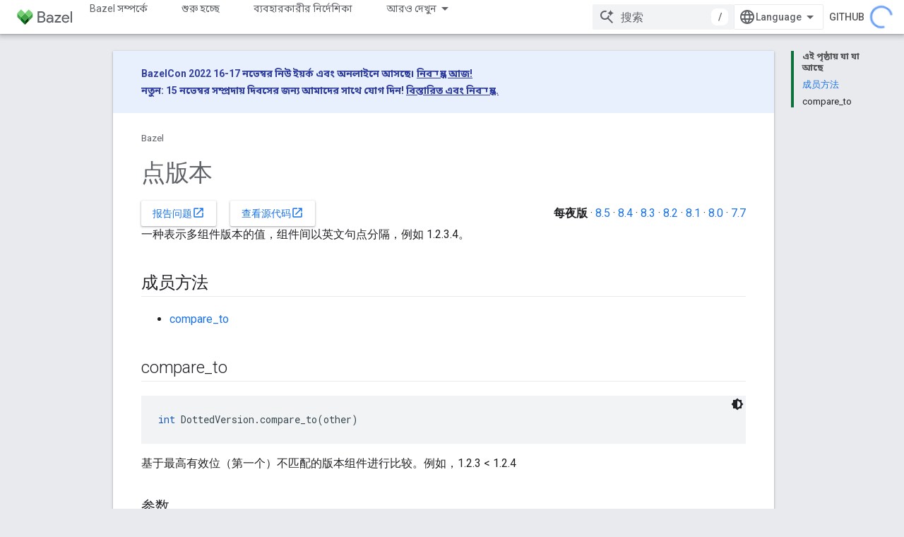

--- FILE ---
content_type: text/html; charset=utf-8
request_url: https://bazel.google.cn/rules/lib/builtins/DottedVersion?hl=bn
body_size: 13141
content:









<!doctype html>
<html 
      lang="zh-CN-x-mtfrom-en"
      dir="ltr">
  <head>
    <meta name="google-signin-client-id" content="721724668570-nbkv1cfusk7kk4eni4pjvepaus73b13t.apps.googleusercontent.com"><meta name="google-signin-scope"
          content="profile email"><meta property="og:site_name" content="Bazel">
    <meta property="og:type" content="website"><meta name="googlebot" content="noindex"><meta name="theme-color" content="#0c713a"><meta charset="utf-8">
    <meta content="IE=Edge" http-equiv="X-UA-Compatible">
    <meta name="viewport" content="width=device-width, initial-scale=1">
    

    <link rel="manifest" href="/_pwa/bazel/manifest.json"
          crossorigin="use-credentials">
    <link rel="preconnect" href="//www.gstatic.cn" crossorigin>
    <link rel="preconnect" href="//fonts.gstatic.cn" crossorigin>
    <link rel="preconnect" href="//fonts.googleapis.cn" crossorigin>
    <link rel="preconnect" href="//apis.google.com" crossorigin>
    <link rel="preconnect" href="//www.google-analytics.com" crossorigin><link rel="stylesheet" href="//fonts.googleapis.cn/css?family=Roboto:300,400,400italic,500,500italic,700,700italic|Roboto+Mono:400,500,700&display=swap">
      <link rel="stylesheet"
            href="//fonts.googleapis.cn/css2?family=Material+Icons&family=Material+Symbols+Outlined&display=block"><link rel="stylesheet" href="//fonts.googleapis.com/earlyaccess/notosansbengali.css"><link rel="stylesheet" href="https://www.gstatic.cn/devrel-devsite/prod/v3df8aae39978de8281d519c083a1ff09816fe422ab8f1bf9f8e360a62fb9949d/bazel/css/app.css">
      <link rel="shortcut icon" href="https://www.gstatic.cn/devrel-devsite/prod/v3df8aae39978de8281d519c083a1ff09816fe422ab8f1bf9f8e360a62fb9949d/bazel/images/favicon-prod.png">
    <link rel="apple-touch-icon" href="https://www.gstatic.cn/devrel-devsite/prod/v3df8aae39978de8281d519c083a1ff09816fe422ab8f1bf9f8e360a62fb9949d/bazel/images/touchicon-180.png"><link rel="canonical" href="https://bazel.google.cn/rules/lib/builtins/DottedVersion?hl=zh-cn">
      <link rel="alternate" hreflang="en-cn"
          href="https://bazel.google.cn/rules/lib/builtins/DottedVersion" /><link rel="alternate" hreflang="x-default" href="https://bazel.google.cn/rules/lib/builtins/DottedVersion" /><link rel="alternate" hreflang="zh-Hans-cn"
          href="https://bazel.google.cn/rules/lib/builtins/DottedVersion?hl=zh-cn" /><link rel="alternate" hreflang="zh-Hant-cn"
          href="https://bazel.google.cn/rules/lib/builtins/DottedVersion?hl=zh-tw" /><link rel="alternate" hreflang="hi-cn"
          href="https://bazel.google.cn/rules/lib/builtins/DottedVersion?hl=hi" /><link rel="alternate" hreflang="id-cn"
          href="https://bazel.google.cn/rules/lib/builtins/DottedVersion?hl=id" /><link rel="alternate" hreflang="ja-cn"
          href="https://bazel.google.cn/rules/lib/builtins/DottedVersion?hl=ja" /><link rel="alternate" hreflang="ko-cn"
          href="https://bazel.google.cn/rules/lib/builtins/DottedVersion?hl=ko" /><link rel="alternate" hreflang="pt-BR-cn"
          href="https://bazel.google.cn/rules/lib/builtins/DottedVersion?hl=pt-br" /><link rel="alternate" hreflang="es-419-cn"
          href="https://bazel.google.cn/rules/lib/builtins/DottedVersion?hl=es-419" /><link rel="alternate" hreflang="th-cn"
          href="https://bazel.google.cn/rules/lib/builtins/DottedVersion?hl=th" /><link rel="alternate" hreflang="tr-cn"
          href="https://bazel.google.cn/rules/lib/builtins/DottedVersion?hl=tr" /><link rel="alternate" hreflang="vi-cn"
          href="https://bazel.google.cn/rules/lib/builtins/DottedVersion?hl=vi" /><link rel="alternate" hreflang="en"
          href="https://bazel.build/rules/lib/builtins/DottedVersion" /><link rel="alternate" hreflang="x-default" href="https://bazel.build/rules/lib/builtins/DottedVersion" /><link rel="alternate" hreflang="zh-Hans"
          href="https://bazel.build/rules/lib/builtins/DottedVersion?hl=zh-cn" /><link rel="alternate" hreflang="zh-Hant"
          href="https://bazel.build/rules/lib/builtins/DottedVersion?hl=zh-tw" /><link rel="alternate" hreflang="hi"
          href="https://bazel.build/rules/lib/builtins/DottedVersion?hl=hi" /><link rel="alternate" hreflang="id"
          href="https://bazel.build/rules/lib/builtins/DottedVersion?hl=id" /><link rel="alternate" hreflang="ja"
          href="https://bazel.build/rules/lib/builtins/DottedVersion?hl=ja" /><link rel="alternate" hreflang="ko"
          href="https://bazel.build/rules/lib/builtins/DottedVersion?hl=ko" /><link rel="alternate" hreflang="pt-BR"
          href="https://bazel.build/rules/lib/builtins/DottedVersion?hl=pt-br" /><link rel="alternate" hreflang="es-419"
          href="https://bazel.build/rules/lib/builtins/DottedVersion?hl=es-419" /><link rel="alternate" hreflang="th"
          href="https://bazel.build/rules/lib/builtins/DottedVersion?hl=th" /><link rel="alternate" hreflang="tr"
          href="https://bazel.build/rules/lib/builtins/DottedVersion?hl=tr" /><link rel="alternate" hreflang="vi"
          href="https://bazel.build/rules/lib/builtins/DottedVersion?hl=vi" /><title>点版本 &nbsp;|&nbsp; Bazel</title>

<meta property="og:title" content="点版本 &nbsp;|&nbsp; Bazel"><meta property="og:url" content="https://bazel.google.cn/rules/lib/builtins/DottedVersion?hl=zh-cn"><meta property="og:locale" content="zh_cn"><script type="application/ld+json">
  {
    "@context": "https://schema.org",
    "@type": "Article",
    
    "headline": "点版本"
  }
</script><link rel="alternate machine-translated-from" hreflang="en"
        href="https://bazel.google.cn/rules/lib/builtins/DottedVersion?hl=en">
  
  
  


    
      <link rel="stylesheet" href="/extras.css"></head>
  <body class="color-scheme--light"
        template="page"
        theme="bazel-theme"
        type="article"
        
        
        
        layout="docs"
        
        block-apix
        
        
        
        display-toc
        pending>
  
    <devsite-progress type="indeterminate" id="app-progress"></devsite-progress>
  
  
    <a href="#main-content" class="skip-link button">
      
      跳至主要内容
    </a>
    <section class="devsite-wrapper">
      <devsite-cookie-notification-bar></devsite-cookie-notification-bar><devsite-header role="banner">
  
    





















<div class="devsite-header--inner" data-nosnippet>
  <div class="devsite-top-logo-row-wrapper-wrapper">
    <div class="devsite-top-logo-row-wrapper">
      <div class="devsite-top-logo-row">
        <button type="button" id="devsite-hamburger-menu"
          class="devsite-header-icon-button button-flat material-icons gc-analytics-event"
          data-category="Site-Wide Custom Events"
          data-label="Navigation menu button"
          visually-hidden
          aria-label="打开菜单">
        </button>
        
<div class="devsite-product-name-wrapper">

  <a href="/" class="devsite-site-logo-link gc-analytics-event"
   data-category="Site-Wide Custom Events" data-label="Site logo" track-type="globalNav"
   track-name="bazel" track-metadata-position="nav"
   track-metadata-eventDetail="nav">
  
  <picture>
    
    <img src="https://www.gstatic.cn/devrel-devsite/prod/v3df8aae39978de8281d519c083a1ff09816fe422ab8f1bf9f8e360a62fb9949d/bazel/images/lockup.svg" class="devsite-site-logo" alt="Bazel">
  </picture>
  
</a>



  
  
  <span class="devsite-product-name">
    <ul class="devsite-breadcrumb-list"
  >
  
  <li class="devsite-breadcrumb-item
             ">
    
    
    
      
      
    
  </li>
  
</ul>
  </span>

</div>
        <div class="devsite-top-logo-row-middle">
          <div class="devsite-header-upper-tabs">
            
              
              
  <devsite-tabs class="upper-tabs">

    <nav class="devsite-tabs-wrapper" aria-label="上面的标签页">
      
        
          <tab  >
            
    <a href="https://bazel.google.cn/about?hl=bn"
    class="devsite-tabs-content gc-analytics-event "
      track-metadata-eventdetail="https://bazel.google.cn/about?hl=bn"
    
       track-type="nav"
       track-metadata-position="nav - bazel সম্পর্কে"
       track-metadata-module="primary nav"
       
       
         
           data-category="Site-Wide Custom Events"
         
           data-label="Tab: Bazel সম্পর্কে"
         
           track-name="bazel সম্পর্কে"
         
       >
    Bazel সম্পর্কে
  
    </a>
    
  
          </tab>
        
      
        
          <tab  >
            
    <a href="https://bazel.google.cn/start?hl=bn"
    class="devsite-tabs-content gc-analytics-event "
      track-metadata-eventdetail="https://bazel.google.cn/start?hl=bn"
    
       track-type="nav"
       track-metadata-position="nav - শুরু হচ্ছে"
       track-metadata-module="primary nav"
       
       
         
           data-category="Site-Wide Custom Events"
         
           data-label="Tab: শুরু হচ্ছে"
         
           track-name="শুরু হচ্ছে"
         
       >
    শুরু হচ্ছে
  
    </a>
    
  
          </tab>
        
      
        
          <tab  >
            
    <a href="https://bazel.google.cn/docs?hl=bn"
    class="devsite-tabs-content gc-analytics-event "
      track-metadata-eventdetail="https://bazel.google.cn/docs?hl=bn"
    
       track-type="nav"
       track-metadata-position="nav - ব্যবহারকারীর নির্দেশিকা"
       track-metadata-module="primary nav"
       
       
         
           data-category="Site-Wide Custom Events"
         
           data-label="Tab: ব্যবহারকারীর নির্দেশিকা"
         
           track-name="ব্যবহারকারীর নির্দেশিকা"
         
       >
    ব্যবহারকারীর নির্দেশিকা
  
    </a>
    
  
          </tab>
        
      
        
          <tab  >
            
    <a href="https://bazel.google.cn/reference?hl=bn"
    class="devsite-tabs-content gc-analytics-event "
      track-metadata-eventdetail="https://bazel.google.cn/reference?hl=bn"
    
       track-type="nav"
       track-metadata-position="nav - রেফারেন্স, রেফারেন্স"
       track-metadata-module="primary nav"
       
       
         
           data-category="Site-Wide Custom Events"
         
           data-label="Tab: রেফারেন্স, রেফারেন্স"
         
           track-name="রেফারেন্স, রেফারেন্স"
         
       >
    রেফারেন্স, রেফারেন্স
  
    </a>
    
  
          </tab>
        
      
        
          <tab  >
            
    <a href="https://bazel.google.cn/extending?hl=bn"
    class="devsite-tabs-content gc-analytics-event "
      track-metadata-eventdetail="https://bazel.google.cn/extending?hl=bn"
    
       track-type="nav"
       track-metadata-position="nav - প্রসারিত হচ্ছে"
       track-metadata-module="primary nav"
       
       
         
           data-category="Site-Wide Custom Events"
         
           data-label="Tab: প্রসারিত হচ্ছে"
         
           track-name="প্রসারিত হচ্ছে"
         
       >
    প্রসারিত হচ্ছে
  
    </a>
    
  
          </tab>
        
      
        
          <tab  >
            
    <a href="https://bazel.google.cn/community?hl=bn"
    class="devsite-tabs-content gc-analytics-event "
      track-metadata-eventdetail="https://bazel.google.cn/community?hl=bn"
    
       track-type="nav"
       track-metadata-position="nav - সম্প্রদায়"
       track-metadata-module="primary nav"
       
       
         
           data-category="Site-Wide Custom Events"
         
           data-label="Tab: সম্প্রদায়"
         
           track-name="সম্প্রদায়"
         
       >
    সম্প্রদায়
  
    </a>
    
  
          </tab>
        
      
        
          <tab class="devsite-dropdown
    
    
    
    ">
  
    <a href="https://bazel.google.cn/versions?hl=bn"
    class="devsite-tabs-content gc-analytics-event "
      track-metadata-eventdetail="https://bazel.google.cn/versions?hl=bn"
    
       track-type="nav"
       track-metadata-position="nav - সংস্করণ, সংস্করণ, সংস্করণ"
       track-metadata-module="primary nav"
       
       
         
           data-category="Site-Wide Custom Events"
         
           data-label="Tab: সংস্করণ, সংস্করণ, সংস্করণ"
         
           track-name="সংস্করণ, সংস্করণ, সংস্করণ"
         
       >
    সংস্করণ, সংস্করণ, সংস্করণ
  
    </a>
    
      <button
         aria-haspopup="menu"
         aria-expanded="false"
         aria-label="以下项的下拉菜单 সংস্করণ, সংস্করণ, সংস্করণ"
         track-type="nav"
         track-metadata-eventdetail="https://bazel.google.cn/versions?hl=bn"
         track-metadata-position="nav - সংস্করণ, সংস্করণ, সংস্করণ"
         track-metadata-module="primary nav"
         
          
            data-category="Site-Wide Custom Events"
          
            data-label="Tab: সংস্করণ, সংস্করণ, সংস্করণ"
          
            track-name="সংস্করণ, সংস্করণ, সংস্করণ"
          
        
         class="devsite-tabs-dropdown-toggle devsite-icon devsite-icon-arrow-drop-down"></button>
    
  
  <div class="devsite-tabs-dropdown" role="menu" aria-label="submenu" hidden>
    
    <div class="devsite-tabs-dropdown-content">
      
        <div class="devsite-tabs-dropdown-column
                    ">
          
            <ul class="devsite-tabs-dropdown-section
                       ">
              
              
              
                <li class="devsite-nav-item">
                  <a href="https://docs.bazel.build/versions/5.3.1/bazel-overview.html?hl=bn"
                    
                     track-type="nav"
                     track-metadata-eventdetail="https://docs.bazel.build/versions/5.3.1/bazel-overview.html?hl=bn"
                     track-metadata-position="nav - সংস্করণ, সংস্করণ, সংস্করণ"
                     track-metadata-module="tertiary nav"
                     
                     tooltip
                  >
                    
                    <div class="devsite-nav-item-title">
                      5.3.1
                    </div>
                    
                  </a>
                </li>
              
                <li class="devsite-nav-item">
                  <a href="https://docs.bazel.build/versions/5.2.0/bazel-overview.html?hl=bn"
                    
                     track-type="nav"
                     track-metadata-eventdetail="https://docs.bazel.build/versions/5.2.0/bazel-overview.html?hl=bn"
                     track-metadata-position="nav - সংস্করণ, সংস্করণ, সংস্করণ"
                     track-metadata-module="tertiary nav"
                     
                     tooltip
                  >
                    
                    <div class="devsite-nav-item-title">
                      5.2
                    </div>
                    
                  </a>
                </li>
              
                <li class="devsite-nav-item">
                  <a href="https://docs.bazel.build/versions/5.1.1/bazel-overview.html?hl=bn"
                    
                     track-type="nav"
                     track-metadata-eventdetail="https://docs.bazel.build/versions/5.1.1/bazel-overview.html?hl=bn"
                     track-metadata-position="nav - সংস্করণ, সংস্করণ, সংস্করণ"
                     track-metadata-module="tertiary nav"
                     
                     tooltip
                  >
                    
                    <div class="devsite-nav-item-title">
                      5.1.1
                    </div>
                    
                  </a>
                </li>
              
                <li class="devsite-nav-item">
                  <a href="https://docs.bazel.build/versions/5.0.0/bazel-overview.html?hl=bn"
                    
                     track-type="nav"
                     track-metadata-eventdetail="https://docs.bazel.build/versions/5.0.0/bazel-overview.html?hl=bn"
                     track-metadata-position="nav - সংস্করণ, সংস্করণ, সংস্করণ"
                     track-metadata-module="tertiary nav"
                     
                     tooltip
                  >
                    
                    <div class="devsite-nav-item-title">
                      5.0
                    </div>
                    
                  </a>
                </li>
              
                <li class="devsite-nav-item">
                  <a href="https://docs.bazel.build/versions/4.2.2/bazel-overview.html?hl=bn"
                    
                     track-type="nav"
                     track-metadata-eventdetail="https://docs.bazel.build/versions/4.2.2/bazel-overview.html?hl=bn"
                     track-metadata-position="nav - সংস্করণ, সংস্করণ, সংস্করণ"
                     track-metadata-module="tertiary nav"
                     
                     tooltip
                  >
                    
                    <div class="devsite-nav-item-title">
                      4.2.2
                    </div>
                    
                  </a>
                </li>
              
            </ul>
          
        </div>
      
        <div class="devsite-tabs-dropdown-column
                    ">
          
            <ul class="devsite-tabs-dropdown-section
                       ">
              
              
              
                <li class="devsite-nav-item">
                  <a href="https://bazel.google.cn/?hl=bn"
                    
                     track-type="nav"
                     track-metadata-eventdetail="https://bazel.google.cn/?hl=bn"
                     track-metadata-position="nav - সংস্করণ, সংস্করণ, সংস্করণ"
                     track-metadata-module="tertiary nav"
                     
                     tooltip
                  >
                    
                    <div class="devsite-nav-item-title">
                      রাত্রিবেলা
                    </div>
                    
                  </a>
                </li>
              
                <li class="devsite-nav-item">
                  <a href="https://bazel.google.cn/versions?hl=bn"
                    
                     track-type="nav"
                     track-metadata-eventdetail="https://bazel.google.cn/versions?hl=bn"
                     track-metadata-position="nav - সংস্করণ, সংস্করণ, সংস্করণ"
                     track-metadata-module="tertiary nav"
                     
                     tooltip
                  >
                    
                    <div class="devsite-nav-item-title">
                      আরও…
                    </div>
                    
                  </a>
                </li>
              
            </ul>
          
        </div>
      
    </div>
  </div>
</tab>
        
      
    </nav>

  </devsite-tabs>

            
           </div>
          
<devsite-search
    
    
    enable-suggestions
      
    
    enable-search-summaries
    project-name="Bazel"
    tenant-name="Bazel"
    
    
    
    
    
    >
  <form class="devsite-search-form" action="https://bazel.google.cn/s/results?hl=bn" method="GET">
    <div class="devsite-search-container">
      <button type="button"
              search-open
              class="devsite-search-button devsite-header-icon-button button-flat material-icons"
              
              aria-label="打开搜索框"></button>
      <div class="devsite-searchbox">
        <input
          aria-activedescendant=""
          aria-autocomplete="list"
          
          aria-label="搜索"
          aria-expanded="false"
          aria-haspopup="listbox"
          autocomplete="off"
          class="devsite-search-field devsite-search-query"
          name="q"
          
          placeholder="搜索"
          role="combobox"
          type="text"
          value=""
          >
          <div class="devsite-search-image material-icons" aria-hidden="true">
            
              <svg class="devsite-search-ai-image" width="24" height="24" viewBox="0 0 24 24" fill="none" xmlns="http://www.w3.org/2000/svg">
                  <g clip-path="url(#clip0_6641_386)">
                    <path d="M19.6 21L13.3 14.7C12.8 15.1 12.225 15.4167 11.575 15.65C10.925 15.8833 10.2333 16 9.5 16C7.68333 16 6.14167 15.375 4.875 14.125C3.625 12.8583 3 11.3167 3 9.5C3 7.68333 3.625 6.15 4.875 4.9C6.14167 3.63333 7.68333 3 9.5 3C10.0167 3 10.5167 3.05833 11 3.175C11.4833 3.275 11.9417 3.43333 12.375 3.65L10.825 5.2C10.6083 5.13333 10.3917 5.08333 10.175 5.05C9.95833 5.01667 9.73333 5 9.5 5C8.25 5 7.18333 5.44167 6.3 6.325C5.43333 7.19167 5 8.25 5 9.5C5 10.75 5.43333 11.8167 6.3 12.7C7.18333 13.5667 8.25 14 9.5 14C10.6667 14 11.6667 13.625 12.5 12.875C13.35 12.1083 13.8417 11.15 13.975 10H15.975C15.925 10.6333 15.7833 11.2333 15.55 11.8C15.3333 12.3667 15.05 12.8667 14.7 13.3L21 19.6L19.6 21ZM17.5 12C17.5 10.4667 16.9667 9.16667 15.9 8.1C14.8333 7.03333 13.5333 6.5 12 6.5C13.5333 6.5 14.8333 5.96667 15.9 4.9C16.9667 3.83333 17.5 2.53333 17.5 0.999999C17.5 2.53333 18.0333 3.83333 19.1 4.9C20.1667 5.96667 21.4667 6.5 23 6.5C21.4667 6.5 20.1667 7.03333 19.1 8.1C18.0333 9.16667 17.5 10.4667 17.5 12Z" fill="#5F6368"/>
                  </g>
                <defs>
                <clipPath id="clip0_6641_386">
                <rect width="24" height="24" fill="white"/>
                </clipPath>
                </defs>
              </svg>
            
          </div>
          <div class="devsite-search-shortcut-icon-container" aria-hidden="true">
            <kbd class="devsite-search-shortcut-icon">/</kbd>
          </div>
      </div>
    </div>
  </form>
  <button type="button"
          search-close
          class="devsite-search-button devsite-header-icon-button button-flat material-icons"
          
          aria-label="关闭搜索框"></button>
</devsite-search>

        </div>

        

          

          

          

          
<devsite-language-selector>
  <ul role="presentation">
    
    
    <li role="presentation">
      <a role="menuitem" lang="en"
        >English</a>
    </li>
    
    <li role="presentation">
      <a role="menuitem" lang="de"
        >Deutsch</a>
    </li>
    
    <li role="presentation">
      <a role="menuitem" lang="es"
        >Español</a>
    </li>
    
    <li role="presentation">
      <a role="menuitem" lang="es_419"
        >Español – América Latina</a>
    </li>
    
    <li role="presentation">
      <a role="menuitem" lang="fr"
        >Français</a>
    </li>
    
    <li role="presentation">
      <a role="menuitem" lang="id"
        >Indonesia</a>
    </li>
    
    <li role="presentation">
      <a role="menuitem" lang="it"
        >Italiano</a>
    </li>
    
    <li role="presentation">
      <a role="menuitem" lang="pl"
        >Polski</a>
    </li>
    
    <li role="presentation">
      <a role="menuitem" lang="pt"
        >Português</a>
    </li>
    
    <li role="presentation">
      <a role="menuitem" lang="pt_br"
        >Português – Brasil</a>
    </li>
    
    <li role="presentation">
      <a role="menuitem" lang="vi"
        >Tiếng Việt</a>
    </li>
    
    <li role="presentation">
      <a role="menuitem" lang="tr"
        >Türkçe</a>
    </li>
    
    <li role="presentation">
      <a role="menuitem" lang="ru"
        >Русский</a>
    </li>
    
    <li role="presentation">
      <a role="menuitem" lang="he"
        >עברית</a>
    </li>
    
    <li role="presentation">
      <a role="menuitem" lang="ar"
        >العربيّة</a>
    </li>
    
    <li role="presentation">
      <a role="menuitem" lang="fa"
        >فارسی</a>
    </li>
    
    <li role="presentation">
      <a role="menuitem" lang="hi"
        >हिंदी</a>
    </li>
    
    <li role="presentation">
      <a role="menuitem" lang="bn"
        >বাংলা</a>
    </li>
    
    <li role="presentation">
      <a role="menuitem" lang="th"
        >ภาษาไทย</a>
    </li>
    
    <li role="presentation">
      <a role="menuitem" lang="zh_cn"
        >中文 – 简体</a>
    </li>
    
    <li role="presentation">
      <a role="menuitem" lang="zh_tw"
        >中文 – 繁體</a>
    </li>
    
    <li role="presentation">
      <a role="menuitem" lang="ja"
        >日本語</a>
    </li>
    
    <li role="presentation">
      <a role="menuitem" lang="ko"
        >한국어</a>
    </li>
    
  </ul>
</devsite-language-selector>


          
            <a class="devsite-header-link devsite-top-button button gc-analytics-event "
    href="//github.com/bazelbuild/bazel/"
    data-category="Site-Wide Custom Events"
    data-label="Site header link: GitHub"
    >
  GitHub
</a>
          

        

        
        
        
          <devsite-openid-user id="devsite-user"></devsite-openid-user>
        
      </div>
    </div>
  </div>



  <div class="devsite-collapsible-section
    
      devsite-header-no-lower-tabs
    ">
    <div class="devsite-header-background">
      
        
      
      
    </div>
  </div>

</div>



  
</devsite-header>
      <devsite-book-nav scrollbars hidden>
        
          





















<div class="devsite-book-nav-filter"
     hidden>
  <span class="filter-list-icon material-icons" aria-hidden="true"></span>
  <input type="text"
         placeholder="过滤条件"
         
         aria-label="输入文本以进行过滤"
         role="searchbox">
  
  <span class="filter-clear-button hidden"
        data-title="清除过滤条件"
        aria-label="清除过滤条件"
        role="button"
        tabindex="0"></span>
</div>

<nav class="devsite-book-nav devsite-nav nocontent"
     aria-label="侧边菜单">
  <div class="devsite-mobile-header">
    <button type="button"
            id="devsite-close-nav"
            class="devsite-header-icon-button button-flat material-icons gc-analytics-event"
            data-category="Site-Wide Custom Events"
            data-label="Close navigation"
            aria-label="关闭导航栏">
    </button>
    <div class="devsite-product-name-wrapper">

  <a href="/" class="devsite-site-logo-link gc-analytics-event"
   data-category="Site-Wide Custom Events" data-label="Site logo" track-type="globalNav"
   track-name="bazel" track-metadata-position="nav"
   track-metadata-eventDetail="nav">
  
  <picture>
    
    <img src="https://www.gstatic.cn/devrel-devsite/prod/v3df8aae39978de8281d519c083a1ff09816fe422ab8f1bf9f8e360a62fb9949d/bazel/images/lockup.svg" class="devsite-site-logo" alt="Bazel">
  </picture>
  
</a>


  
      <span class="devsite-product-name">
        
        
        <ul class="devsite-breadcrumb-list"
  >
  
  <li class="devsite-breadcrumb-item
             ">
    
    
    
      
      
    
  </li>
  
</ul>
      </span>
    

</div>
  </div>

  <div class="devsite-book-nav-wrapper">
    <div class="devsite-mobile-nav-top">
      
        <ul class="devsite-nav-list">
          
            <li class="devsite-nav-item">
              
  
  <a href="/about"
    
       class="devsite-nav-title gc-analytics-event
              
              "
    

    
      
        data-category="Site-Wide Custom Events"
      
        data-label="Tab: Bazel সম্পর্কে"
      
        track-name="bazel সম্পর্কে"
      
    
     data-category="Site-Wide Custom Events"
     data-label="Responsive Tab: Bazel সম্পর্কে"
     track-type="globalNav"
     track-metadata-eventDetail="globalMenu"
     track-metadata-position="nav">
  
    <span class="devsite-nav-text" tooltip >
      Bazel সম্পর্কে
   </span>
    
  
  </a>
  

  
              
            </li>
          
            <li class="devsite-nav-item">
              
  
  <a href="/start"
    
       class="devsite-nav-title gc-analytics-event
              
              "
    

    
      
        data-category="Site-Wide Custom Events"
      
        data-label="Tab: শুরু হচ্ছে"
      
        track-name="শুরু হচ্ছে"
      
    
     data-category="Site-Wide Custom Events"
     data-label="Responsive Tab: শুরু হচ্ছে"
     track-type="globalNav"
     track-metadata-eventDetail="globalMenu"
     track-metadata-position="nav">
  
    <span class="devsite-nav-text" tooltip >
      শুরু হচ্ছে
   </span>
    
  
  </a>
  

  
              
            </li>
          
            <li class="devsite-nav-item">
              
  
  <a href="/docs"
    
       class="devsite-nav-title gc-analytics-event
              
              "
    

    
      
        data-category="Site-Wide Custom Events"
      
        data-label="Tab: ব্যবহারকারীর নির্দেশিকা"
      
        track-name="ব্যবহারকারীর নির্দেশিকা"
      
    
     data-category="Site-Wide Custom Events"
     data-label="Responsive Tab: ব্যবহারকারীর নির্দেশিকা"
     track-type="globalNav"
     track-metadata-eventDetail="globalMenu"
     track-metadata-position="nav">
  
    <span class="devsite-nav-text" tooltip >
      ব্যবহারকারীর নির্দেশিকা
   </span>
    
  
  </a>
  

  
              
            </li>
          
            <li class="devsite-nav-item">
              
  
  <a href="/reference"
    
       class="devsite-nav-title gc-analytics-event
              
              "
    

    
      
        data-category="Site-Wide Custom Events"
      
        data-label="Tab: রেফারেন্স, রেফারেন্স"
      
        track-name="রেফারেন্স, রেফারেন্স"
      
    
     data-category="Site-Wide Custom Events"
     data-label="Responsive Tab: রেফারেন্স, রেফারেন্স"
     track-type="globalNav"
     track-metadata-eventDetail="globalMenu"
     track-metadata-position="nav">
  
    <span class="devsite-nav-text" tooltip >
      রেফারেন্স, রেফারেন্স
   </span>
    
  
  </a>
  

  
              
            </li>
          
            <li class="devsite-nav-item">
              
  
  <a href="/extending"
    
       class="devsite-nav-title gc-analytics-event
              
              "
    

    
      
        data-category="Site-Wide Custom Events"
      
        data-label="Tab: প্রসারিত হচ্ছে"
      
        track-name="প্রসারিত হচ্ছে"
      
    
     data-category="Site-Wide Custom Events"
     data-label="Responsive Tab: প্রসারিত হচ্ছে"
     track-type="globalNav"
     track-metadata-eventDetail="globalMenu"
     track-metadata-position="nav">
  
    <span class="devsite-nav-text" tooltip >
      প্রসারিত হচ্ছে
   </span>
    
  
  </a>
  

  
              
            </li>
          
            <li class="devsite-nav-item">
              
  
  <a href="/community"
    
       class="devsite-nav-title gc-analytics-event
              
              "
    

    
      
        data-category="Site-Wide Custom Events"
      
        data-label="Tab: সম্প্রদায়"
      
        track-name="সম্প্রদায়"
      
    
     data-category="Site-Wide Custom Events"
     data-label="Responsive Tab: সম্প্রদায়"
     track-type="globalNav"
     track-metadata-eventDetail="globalMenu"
     track-metadata-position="nav">
  
    <span class="devsite-nav-text" tooltip >
      সম্প্রদায়
   </span>
    
  
  </a>
  

  
              
            </li>
          
            <li class="devsite-nav-item">
              
  
  <a href="/versions"
    
       class="devsite-nav-title gc-analytics-event
              
              "
    

    
      
        data-category="Site-Wide Custom Events"
      
        data-label="Tab: সংস্করণ, সংস্করণ, সংস্করণ"
      
        track-name="সংস্করণ, সংস্করণ, সংস্করণ"
      
    
     data-category="Site-Wide Custom Events"
     data-label="Responsive Tab: সংস্করণ, সংস্করণ, সংস্করণ"
     track-type="globalNav"
     track-metadata-eventDetail="globalMenu"
     track-metadata-position="nav">
  
    <span class="devsite-nav-text" tooltip >
      সংস্করণ, সংস্করণ, সংস্করণ
   </span>
    
  
  </a>
  

  
    <ul class="devsite-nav-responsive-tabs devsite-nav-has-menu
               ">
      
<li class="devsite-nav-item">

  
  <span
    
       class="devsite-nav-title"
       tooltip
    
    
      
        data-category="Site-Wide Custom Events"
      
        data-label="Tab: সংস্করণ, সংস্করণ, সংস্করণ"
      
        track-name="সংস্করণ, সংস্করণ, সংস্করণ"
      
    >
  
    <span class="devsite-nav-text" tooltip menu="সংস্করণ, সংস্করণ, সংস্করণ">
      更多
   </span>
    
    <span class="devsite-nav-icon material-icons" data-icon="forward"
          menu="সংস্করণ, সংস্করণ, সংস্করণ">
    </span>
    
  
  </span>
  

</li>

    </ul>
  
              
            </li>
          
          
    
    
<li class="devsite-nav-item">

  
  <a href="//github.com/bazelbuild/bazel/"
    
       class="devsite-nav-title gc-analytics-event "
    

    
     data-category="Site-Wide Custom Events"
     data-label="Responsive Tab: GitHub"
     track-type="navMenu"
     track-metadata-eventDetail="globalMenu"
     track-metadata-position="nav">
  
    <span class="devsite-nav-text" tooltip >
      GitHub
   </span>
    
  
  </a>
  

</li>

  
          
        </ul>
      
    </div>
    
      <div class="devsite-mobile-nav-bottom">
        
        
          
    
  
    
  
    
  
    
  
    
  
    
  
    
      
      <ul class="devsite-nav-list" menu="সংস্করণ, সংস্করণ, সংস্করণ"
          aria-label="侧边菜单" hidden>
        
          
            
            
              
<li class="devsite-nav-item">

  
  <a href="https://docs.bazel.build/versions/5.3.1/bazel-overview.html"
    
       class="devsite-nav-title gc-analytics-event
              
              "
    

    
     data-category="Site-Wide Custom Events"
     data-label="Responsive Tab: 5.3.1"
     track-type="navMenu"
     track-metadata-eventDetail="globalMenu"
     track-metadata-position="nav">
  
    <span class="devsite-nav-text" tooltip >
      5.3.1
   </span>
    
  
  </a>
  

</li>

            
              
<li class="devsite-nav-item">

  
  <a href="https://docs.bazel.build/versions/5.2.0/bazel-overview.html"
    
       class="devsite-nav-title gc-analytics-event
              
              "
    

    
     data-category="Site-Wide Custom Events"
     data-label="Responsive Tab: 5.2"
     track-type="navMenu"
     track-metadata-eventDetail="globalMenu"
     track-metadata-position="nav">
  
    <span class="devsite-nav-text" tooltip >
      5.2
   </span>
    
  
  </a>
  

</li>

            
              
<li class="devsite-nav-item">

  
  <a href="https://docs.bazel.build/versions/5.1.1/bazel-overview.html"
    
       class="devsite-nav-title gc-analytics-event
              
              "
    

    
     data-category="Site-Wide Custom Events"
     data-label="Responsive Tab: 5.1.1"
     track-type="navMenu"
     track-metadata-eventDetail="globalMenu"
     track-metadata-position="nav">
  
    <span class="devsite-nav-text" tooltip >
      5.1.1
   </span>
    
  
  </a>
  

</li>

            
              
<li class="devsite-nav-item">

  
  <a href="https://docs.bazel.build/versions/5.0.0/bazel-overview.html"
    
       class="devsite-nav-title gc-analytics-event
              
              "
    

    
     data-category="Site-Wide Custom Events"
     data-label="Responsive Tab: 5.0"
     track-type="navMenu"
     track-metadata-eventDetail="globalMenu"
     track-metadata-position="nav">
  
    <span class="devsite-nav-text" tooltip >
      5.0
   </span>
    
  
  </a>
  

</li>

            
              
<li class="devsite-nav-item">

  
  <a href="https://docs.bazel.build/versions/4.2.2/bazel-overview.html"
    
       class="devsite-nav-title gc-analytics-event
              
              "
    

    
     data-category="Site-Wide Custom Events"
     data-label="Responsive Tab: 4.2.2"
     track-type="navMenu"
     track-metadata-eventDetail="globalMenu"
     track-metadata-position="nav">
  
    <span class="devsite-nav-text" tooltip >
      4.2.2
   </span>
    
  
  </a>
  

</li>

            
          
        
          
            
            
              
<li class="devsite-nav-item">

  
  <a href="/"
    
       class="devsite-nav-title gc-analytics-event
              
              "
    

    
     data-category="Site-Wide Custom Events"
     data-label="Responsive Tab: রাত্রিবেলা"
     track-type="navMenu"
     track-metadata-eventDetail="globalMenu"
     track-metadata-position="nav">
  
    <span class="devsite-nav-text" tooltip >
      রাত্রিবেলা
   </span>
    
  
  </a>
  

</li>

            
              
<li class="devsite-nav-item">

  
  <a href="/versions"
    
       class="devsite-nav-title gc-analytics-event
              
              "
    

    
     data-category="Site-Wide Custom Events"
     data-label="Responsive Tab: আরও…"
     track-type="navMenu"
     track-metadata-eventDetail="globalMenu"
     track-metadata-position="nav">
  
    <span class="devsite-nav-text" tooltip >
      আরও…
   </span>
    
  
  </a>
  

</li>

            
          
        
      </ul>
    
  
        
        
      </div>
    
  </div>
</nav>
        
      </devsite-book-nav>
      <section id="gc-wrapper">
        <main role="main" id="main-content" class="devsite-main-content"
            
              
              has-sidebar
            >
          <div class="devsite-sidebar">
            <div class="devsite-sidebar-content">
                
                <devsite-toc class="devsite-nav"
                            role="navigation"
                            aria-label="本页内容"
                            depth="2"
                            scrollbars
                  ></devsite-toc>
                <devsite-recommendations-sidebar class="nocontent devsite-nav">
                </devsite-recommendations-sidebar>
            </div>
          </div>
          <devsite-content>
            
              












<article class="devsite-article">
  
  
  
    <div class="devsite-banner devsite-banner-announcement nocontent"
      
        
      >
      <div class="devsite-banner-message">
        <div class="devsite-banner-message-text">
          <b>BazelCon 2022 16-17 নভেম্বর নিউ ইয়র্ক এবং অনলাইনে আসছে। <a href="https://goo.gle/bazelcon2022">নিবন্ধন আজ!</a><br> নতুন: 15 নভেম্বর সম্প্রদায় দিবসের জন্য আমাদের সাথে যোগ দিন! <a href="https://sites.google.com/corp/engflow.com/bazelcon-2022-community-day?hl=bn">বিস্তারিত এবং নিবন্ধন.</a></b>
        </div>
      </div>
    </div>
  
  
  

  <div class="devsite-article-meta nocontent" role="navigation">
    
    
    <ul class="devsite-breadcrumb-list"
  >
  
  <li class="devsite-breadcrumb-item
             ">
    
    
    
      
        
  <a href="https://bazel.google.cn/?hl=bn"
      
        class="devsite-breadcrumb-link gc-analytics-event"
      
        data-category="Site-Wide Custom Events"
      
        data-label="Breadcrumbs"
      
        data-value="1"
      
        track-type="globalNav"
      
        track-name="breadcrumb"
      
        track-metadata-position="1"
      
        track-metadata-eventdetail="Bazel"
      
    >
    
          Bazel
        
  </a>
  
      
    
  </li>
  
</ul>
    
      
    
  </div>
  
    <h1 class="devsite-page-title" tabindex="-1">
      点版本<devsite-actions hidden data-nosnippet><devsite-feature-tooltip
      ack-key="AckCollectionsBookmarkTooltipDismiss"
      analytics-category="Site-Wide Custom Events"
      analytics-action-show="Callout Profile displayed"
      analytics-action-close="Callout Profile dismissed"
      analytics-label="Create Collection Callout"
      class="devsite-page-bookmark-tooltip nocontent"
      dismiss-button="true"
      id="devsite-collections-dropdown"
      
      dismiss-button-text="关闭"

      
      close-button-text="知道了">

    
    
      <devsite-openid-bookmark></devsite-openid-bookmark>
    

    <span slot="popout-heading">
      
      使用集合让一切井井有条
    </span>
    <span slot="popout-contents">
      
      根据您的偏好保存内容并对其进行分类。
    </span>
  </devsite-feature-tooltip></devsite-actions>
  
      
    </h1>
  <div class="devsite-page-title-meta"><devsite-view-release-notes></devsite-view-release-notes></div>
  

  <devsite-toc class="devsite-nav"
    depth="2"
    devsite-toc-embedded
    >
  </devsite-toc>
  
    
  <div class="devsite-article-body clearfix
  ">

  
    
    
    




<style>
  .bazel-button-bar {
    display: flex;
    flex-direction: row;
    justify-content: space-between;
    align-items: center;
    flex-wrap: wrap;
    gap: 8px;
  }
</style>

<div class="bazel-button-bar">
  <div>
    <a class="button button-with-icon" href="https://github.com/bazelbuild/bazel/issues/new?title=%5Bbazel.build%5D+Problem+with+/rules/lib/builtins/DottedVersion&template=doc_issue.yml&link=https%3A%2F%2Fbazel.build/rules/lib/builtins/DottedVersion" ="" target="_blank">
      报告问题<span aria-hidden="true" class="material-icons icon-after" translate="no">open_in_new</span>
    </a>
   
      <a class="button button-with-icon" href="https://github.com/bazelbuild/bazel/tree/master/src/main/java/com/google/devtools/build/lib/starlarkbuildapi/apple/DottedVersionApi.java" ="" target="_blank">
        查看源代码<span aria-hidden="true" class="material-icons icon-after" translate="no">open_in_new</span>
      </a>
   
   
     
   
  </div>

  <div>
   
      <strong>每夜版</strong>
   

<!-- The lines below are updated by //scripts/docs:gen_new_toc -->
<!-- BEGIN_VERSION_INDICATOR -->
·

<a href="https://bazel.google.cn/versions/8.5.0/rules/lib/builtins/DottedVersion?hl=bn">8.5</a>

·

<a href="https://bazel.google.cn/versions/8.4.0/rules/lib/builtins/DottedVersion?hl=bn">8.4</a>

·

<a href="https://bazel.google.cn/versions/8.3.0/rules/lib/builtins/DottedVersion?hl=bn">8.3</a>

·

<a href="https://bazel.google.cn/versions/8.2.0/rules/lib/builtins/DottedVersion?hl=bn">8.2</a>

·

<a href="https://bazel.google.cn/versions/8.1.0/rules/lib/builtins/DottedVersion?hl=bn">8.1</a>

·

<a href="https://bazel.google.cn/versions/8.0.0/rules/lib/builtins/DottedVersion?hl=bn">8.0</a>

·

<a href="https://bazel.google.cn/versions/7.7.0/rules/lib/builtins/DottedVersion?hl=bn">7.7</a>


<!-- END_VERSION_INDICATOR -->
  </div>
</div>
<!--  -->

一种表示多组件版本的值，组件间以英文句点分隔，例如 1.2.3.4。

<h2 data-text="成员方法" id="members" tabindex="-1">成员方法</h2>
<ul>
    <li>
    <a href="#compare_to">compare_to</a>
  </li>
  </ul>

      <h2 data-text="compare_to" id="compare_to" tabindex="-1">compare_to</h2>
        <p></p><div></div><devsite-code><pre class="rule-signature" translate="no" dir="ltr" is-upgraded><a class="anchor" href="https://bazel.google.cn/rules/lib/core/int.html?hl=bn">int</a> DottedVersion.compare_to(other)</pre></devsite-code><p></p>

    基于最高有效位（第一个）不匹配的版本组件进行比较。例如，1.2.3 &lt; 1.2.4
                  <!-- hide-from-toc is a class used by DevSite for the public Bazel site
      (https://developers.google.com/devsite/reference/styles/headings#hide_headings_from_the_toc) -->
      <h3 class="hide-from-toc" data-text="参数" id="parameters" tabindex="-1">参数</h3>
      <table class="table table-bordered table-condensed table-params">
        <colgroup>
          <col class="col-param" />
          <col class="param-description" />
        </colgroup>
        <thead>
          <tr>
            <th>参数</th>
            <th>说明</th>
          </tr>
        </thead>
        <tbody>
                  <tr>
            <td id="compare_to.other">
              <code dir="ltr" translate="no">other</code>
            </td>
            <td>
                          <a class="anchor" href="https://bazel.google.cn/rules/lib/builtins/DottedVersion.html?hl=bn">DottedVersion</a>；
                                     必需<br />
                          另一个点分版本。
            </td>
          </tr>
                </tbody>
      </table>



  
  

  
</div>

  
    
    
      
       
    
    
  

  <div class="devsite-floating-action-buttons"></div></article>


<devsite-content-footer class="nocontent">
  <p>如未另行说明，那么本页面中的内容已根据<a href="https://creativecommons.org/licenses/by/4.0/">知识共享署名 4.0 许可</a>获得了许可，并且代码示例已根据 <a href="https://www.apache.org/licenses/LICENSE-2.0">Apache 2.0 许可</a>获得了许可。有关详情，请参阅 <a href="https://developers.google.cn/site-policies?hl=bn">Google 开发者网站政策</a>。Java 是 Oracle 和/或其关联公司的注册商标。</p>
  <p>最后更新时间 (UTC)：2025-12-12。</p>
</devsite-content-footer>


<devsite-notification
>
</devsite-notification>


  
<div class="devsite-content-data">
  
  
    <template class="devsite-content-data-template">
      [null,null,["最后更新时间 (UTC)：2025-12-12。"],[],[]]
    </template>
  
</div>
            
          </devsite-content>
        </main>
        <devsite-footer-promos class="devsite-footer">
          
            
          
        </devsite-footer-promos>
        <devsite-footer-linkboxes class="devsite-footer">
          
            
<nav class="devsite-footer-linkboxes nocontent" aria-label="页脚链接">
  
  <ul class="devsite-footer-linkboxes-list">
    
    <li class="devsite-footer-linkbox ">
    <h3 class="devsite-footer-linkbox-heading no-link">掌握动态</h3>
      <ul class="devsite-footer-linkbox-list">
        
        <li class="devsite-footer-linkbox-item">
          
          <a href="//blog.bazel.build"
             class="devsite-footer-linkbox-link gc-analytics-event"
             data-category="Site-Wide Custom Events"
            
             data-label="Footer Link (index 1)"
            >
            
          
            博客
          
          </a>
          
          
        </li>
        
        <li class="devsite-footer-linkbox-item">
          
          <a href="//github.com/bazelbuild/bazel"
             class="devsite-footer-linkbox-link gc-analytics-event"
             data-category="Site-Wide Custom Events"
            
             data-label="Footer Link (index 2)"
            >
            
              
              
            
          
            GitHub
          
          </a>
          
          
        </li>
        
      </ul>
    </li>
    
    <li class="devsite-footer-linkbox ">
    <h3 class="devsite-footer-linkbox-heading no-link">支持</h3>
      <ul class="devsite-footer-linkbox-list">
        
        <li class="devsite-footer-linkbox-item">
          
          <a href="/help"
             class="devsite-footer-linkbox-link gc-analytics-event"
             data-category="Site-Wide Custom Events"
            
             data-label="Footer Link (index 1)"
            >
            
          
            支持
          
          </a>
          
          
        </li>
        
        <li class="devsite-footer-linkbox-item">
          
          <a href="//github.com/bazelbuild/bazel/issues"
             class="devsite-footer-linkbox-link gc-analytics-event"
             data-category="Site-Wide Custom Events"
            
             data-label="Footer Link (index 2)"
            >
            
          
            问题跟踪器
          
          </a>
          
          
        </li>
        
        <li class="devsite-footer-linkbox-item">
          
          <a href="//slack.bazel.build"
             class="devsite-footer-linkbox-link gc-analytics-event"
             data-category="Site-Wide Custom Events"
            
             data-label="Footer Link (index 3)"
            >
            
          
            Slack
          
          </a>
          
          
        </li>
        
        <li class="devsite-footer-linkbox-item">
          
          <a href="//stackoverflow.com/questions/tagged/bazel"
             class="devsite-footer-linkbox-link gc-analytics-event"
             data-category="Site-Wide Custom Events"
            
             data-label="Footer Link (index 4)"
            >
            
              
              
            
          
            Stack Overflow
          
          </a>
          
          
        </li>
        
      </ul>
    </li>
    
  </ul>
  
</nav>
          
        </devsite-footer-linkboxes>
        <devsite-footer-utility class="devsite-footer">
          
            

<div class="devsite-footer-utility nocontent">
  

  
  <nav class="devsite-footer-utility-links" aria-label="实用程序链接">
    
    <ul class="devsite-footer-utility-list">
      
      <li class="devsite-footer-utility-item
                 ">
        
        
        <a class="devsite-footer-utility-link gc-analytics-event"
           href="//policies.google.com/terms?hl=bn"
           data-category="Site-Wide Custom Events"
           data-label="Footer 条款 link"
         >
          条款
        </a>
        
      </li>
      
      <li class="devsite-footer-utility-item
                 ">
        
        
        <a class="devsite-footer-utility-link gc-analytics-event"
           href="//policies.google.com/privacy?hl=bn"
           data-category="Site-Wide Custom Events"
           data-label="Footer 隐私权政策 link"
         >
          隐私权政策
        </a>
        
      </li>
      
      <li class="devsite-footer-utility-item
                 glue-cookie-notification-bar-control">
        
        
        <a class="devsite-footer-utility-link gc-analytics-event"
           href="#"
           data-category="Site-Wide Custom Events"
           data-label="Footer Manage cookies link"
         
           aria-hidden="true"
         >
          Manage cookies
        </a>
        
      </li>
      
    </ul>
    
    
<devsite-language-selector>
  <ul role="presentation">
    
    
    <li role="presentation">
      <a role="menuitem" lang="en"
        >English</a>
    </li>
    
    <li role="presentation">
      <a role="menuitem" lang="de"
        >Deutsch</a>
    </li>
    
    <li role="presentation">
      <a role="menuitem" lang="es"
        >Español</a>
    </li>
    
    <li role="presentation">
      <a role="menuitem" lang="es_419"
        >Español – América Latina</a>
    </li>
    
    <li role="presentation">
      <a role="menuitem" lang="fr"
        >Français</a>
    </li>
    
    <li role="presentation">
      <a role="menuitem" lang="id"
        >Indonesia</a>
    </li>
    
    <li role="presentation">
      <a role="menuitem" lang="it"
        >Italiano</a>
    </li>
    
    <li role="presentation">
      <a role="menuitem" lang="pl"
        >Polski</a>
    </li>
    
    <li role="presentation">
      <a role="menuitem" lang="pt"
        >Português</a>
    </li>
    
    <li role="presentation">
      <a role="menuitem" lang="pt_br"
        >Português – Brasil</a>
    </li>
    
    <li role="presentation">
      <a role="menuitem" lang="vi"
        >Tiếng Việt</a>
    </li>
    
    <li role="presentation">
      <a role="menuitem" lang="tr"
        >Türkçe</a>
    </li>
    
    <li role="presentation">
      <a role="menuitem" lang="ru"
        >Русский</a>
    </li>
    
    <li role="presentation">
      <a role="menuitem" lang="he"
        >עברית</a>
    </li>
    
    <li role="presentation">
      <a role="menuitem" lang="ar"
        >العربيّة</a>
    </li>
    
    <li role="presentation">
      <a role="menuitem" lang="fa"
        >فارسی</a>
    </li>
    
    <li role="presentation">
      <a role="menuitem" lang="hi"
        >हिंदी</a>
    </li>
    
    <li role="presentation">
      <a role="menuitem" lang="bn"
        >বাংলা</a>
    </li>
    
    <li role="presentation">
      <a role="menuitem" lang="th"
        >ภาษาไทย</a>
    </li>
    
    <li role="presentation">
      <a role="menuitem" lang="zh_cn"
        >中文 – 简体</a>
    </li>
    
    <li role="presentation">
      <a role="menuitem" lang="zh_tw"
        >中文 – 繁體</a>
    </li>
    
    <li role="presentation">
      <a role="menuitem" lang="ja"
        >日本語</a>
    </li>
    
    <li role="presentation">
      <a role="menuitem" lang="ko"
        >한국어</a>
    </li>
    
  </ul>
</devsite-language-selector>

  </nav>
</div>
          
        </devsite-footer-utility>
        <devsite-panel>
          
        </devsite-panel>
        
      </section></section>
    <devsite-sitemask></devsite-sitemask>
    <devsite-snackbar></devsite-snackbar>
    <devsite-tooltip blocked-link></devsite-tooltip>
    <devsite-heading-link></devsite-heading-link>
    <devsite-analytics>
      
        <script type="application/json" analytics>[{&#34;dimensions&#34;: {&#34;dimension3&#34;: true, &#34;dimension2&#34;: &#34;zh-cn&#34;, &#34;dimension1&#34;: &#34;bn&#34;}, &#34;gaid&#34;: &#34;UA-61082125-6&#34;, &#34;metrics&#34;: {}, &#34;purpose&#34;: 0}]</script>
<script type="application/json" tag-management>{&#34;at&#34;: &#34;False&#34;, &#34;ga4&#34;: [{&#34;id&#34;: &#34;G-JVVJFRW1WV&#34;, &#34;purpose&#34;: 0}], &#34;ga4p&#34;: [{&#34;id&#34;: &#34;G-JVVJFRW1WV&#34;, &#34;purpose&#34;: 0}], &#34;gtm&#34;: [], &#34;parameters&#34;: {&#34;internalUser&#34;: &#34;False&#34;, &#34;language&#34;: {&#34;machineTranslated&#34;: &#34;True&#34;, &#34;requested&#34;: &#34;bn&#34;, &#34;served&#34;: &#34;zh-cn&#34;}, &#34;pageType&#34;: &#34;article&#34;, &#34;projectName&#34;: &#34;Bazel&#34;, &#34;signedIn&#34;: &#34;False&#34;, &#34;tenant&#34;: &#34;bazel_china&#34;, &#34;recommendations&#34;: {&#34;sourcePage&#34;: &#34;&#34;, &#34;sourceType&#34;: 0, &#34;sourceRank&#34;: 0, &#34;sourceIdenticalDescriptions&#34;: 0, &#34;sourceTitleWords&#34;: 0, &#34;sourceDescriptionWords&#34;: 0, &#34;experiment&#34;: &#34;&#34;}, &#34;experiment&#34;: {&#34;ids&#34;: &#34;&#34;}}}</script>
      
    </devsite-analytics>
    
    
      <devsite-openid-badger></devsite-openid-badger>
    
    
    
<script nonce="F9QZ1KAgksLGD0iiOMxmohd14MAk0l">
  
  (function(d,e,v,s,i,t,E){d['GoogleDevelopersObject']=i;
    t=e.createElement(v);t.async=1;t.src=s;E=e.getElementsByTagName(v)[0];
    E.parentNode.insertBefore(t,E);})(window, document, 'script',
    'https://www.gstatic.cn/devrel-devsite/prod/v3df8aae39978de8281d519c083a1ff09816fe422ab8f1bf9f8e360a62fb9949d/bazel/js/app_loader.js', '[44,"bn",null,"/js/devsite_app_module.js","https://www.gstatic.cn/devrel-devsite/prod/v3df8aae39978de8281d519c083a1ff09816fe422ab8f1bf9f8e360a62fb9949d","https://www.gstatic.cn/devrel-devsite/prod/v3df8aae39978de8281d519c083a1ff09816fe422ab8f1bf9f8e360a62fb9949d/bazel","https://bazel-dot-google-developers.gonglchuangl.net",null,null,["/_pwa/bazel/manifest.json","https://www.gstatic.cn/devrel-devsite/prod/v3df8aae39978de8281d519c083a1ff09816fe422ab8f1bf9f8e360a62fb9949d/images/video-placeholder.svg","https://www.gstatic.cn/devrel-devsite/prod/v3df8aae39978de8281d519c083a1ff09816fe422ab8f1bf9f8e360a62fb9949d/bazel/images/favicon-prod.png","https://www.gstatic.cn/devrel-devsite/prod/v3df8aae39978de8281d519c083a1ff09816fe422ab8f1bf9f8e360a62fb9949d/bazel/images/lockup.svg","https://fonts.googleapis.com/css?family=Roboto:300,400,400italic,500,500italic,700,700italic|Roboto+Mono:400,500,700&display=swap"],1,null,[1,6,8,12,14,17,21,25,50,52,63,70,75,76,80,87,91,92,93,97,98,100,101,102,103,104,105,107,108,109,110,112,113,116,117,118,120,122,124,125,126,127,129,130,131,132,133,134,135,136,138,140,141,147,148,149,151,152,156,157,158,159,161,163,164,168,169,170,179,180,182,183,186,191,193,196],"AIzaSyAP-jjEJBzmIyKR4F-3XITp8yM9T1gEEI8","AIzaSyB6xiKGDR5O3Ak2okS4rLkauxGUG7XP0hg","bazel.google.cn","AIzaSyAQk0fBONSGUqCNznf6Krs82Ap1-NV6J4o","AIzaSyCCxcqdrZ_7QMeLCRY20bh_SXdAYqy70KY",null,null,null,["Profiles__enable_join_program_group_endpoint","MiscFeatureFlags__enable_firebase_utm","Profiles__enable_developer_profile_benefits_ui_redesign","MiscFeatureFlags__enable_appearance_cookies","Cloud__enable_llm_concierge_chat","TpcFeatures__proxy_prod_host","Concierge__enable_pushui","Cloud__fast_free_trial","MiscFeatureFlags__emergency_css","MiscFeatureFlags__developers_footer_image","TpcFeatures__enable_unmirrored_page_left_nav","CloudShell__cloud_shell_button","Cloud__enable_cloud_shell_fte_user_flow","Concierge__enable_actions_menu","DevPro__enable_google_payments","Profiles__enable_recognition_badges","Profiles__enable_public_developer_profiles","MiscFeatureFlags__gdp_dashboard_reskin_enabled","DevPro__enable_embed_profile_creation","Profiles__enable_auto_apply_credits","Profiles__enable_developer_profiles_callout","OnSwitch__enable","Search__enable_suggestions_from_borg","Cloud__enable_legacy_calculator_redirect","Profiles__enable_completecodelab_endpoint","MiscFeatureFlags__enable_explain_this_code","DevPro__enable_cloud_innovators_plus","MiscFeatureFlags__enable_variable_operator","Profiles__enable_page_saving","Concierge__enable_remove_info_panel_tags","DevPro__enable_nvidia_credits_card","Profiles__enable_purchase_prompts","MiscFeatureFlags__enable_view_transitions","BookNav__enable_tenant_cache_key","DevPro__enable_free_benefits","Search__enable_ai_eligibility_checks","Search__enable_dynamic_content_confidential_banner","Profiles__enable_profile_collections","Profiles__enable_awarding_url","Cloud__enable_free_trial_server_call","DevPro__enable_enterprise","Profiles__enable_developer_profile_pages_as_content","Profiles__enable_completequiz_endpoint","MiscFeatureFlags__enable_variable_operator_index_yaml","Experiments__reqs_query_experiments","MiscFeatureFlags__enable_explicit_template_dependencies","MiscFeatureFlags__enable_project_variables","Search__enable_page_map","Profiles__enable_user_type","Profiles__enable_stripe_subscription_management","DevPro__enable_devpro_offers","MiscFeatureFlags__enable_framebox_badge_methods","Cloud__enable_cloud_shell","MiscFeatureFlags__developers_footer_dark_image","Analytics__enable_clearcut_logging","DevPro__enable_vertex_credit_card","Cloud__enable_cloud_dlp_service","DevPro__enable_firebase_workspaces_card","Cloud__enable_cloudx_experiment_ids","Profiles__enable_callout_notifications","Search__enable_ai_search_summaries_for_all","DevPro__enable_google_payments_buyflow","SignIn__enable_l1_signup_flow","Profiles__require_profile_eligibility_for_signin","DevPro__enable_code_assist","DevPro__enable_developer_subscriptions","Profiles__enable_release_notes_notifications","Cloud__cache_serialized_dynamic_content","DevPro__remove_eu_tax_intake_form","Profiles__enable_complete_playlist_endpoint","EngEduTelemetry__enable_engedu_telemetry","DevPro__enable_google_one_card","CloudShell__cloud_code_overflow_menu","Profiles__enable_dashboard_curated_recommendations","Profiles__enable_playlist_community_acl"],null,null,"AIzaSyBLEMok-5suZ67qRPzx0qUtbnLmyT_kCVE","https://developerscontentserving-pa.googleapis.com","AIzaSyCM4QpTRSqP5qI4Dvjt4OAScIN8sOUlO-k","https://developerscontentsearch-pa.googleapis.com",2,4,null,"https://developerprofiles-pa.googleapis.com",[44,"bazel_china","Bazel","bazel.google.cn",null,"bazel-dot-google-developers.gonglchuangl.net",null,null,[null,null,null,null,null,null,null,null,null,null,null,null,null,null,null,null,null,null,null,null,null,null,null,null,null,null,[1],null,null,null,[1]],null,[56,null,null,null,null,null,"/images/lockup.svg",null,null,null,null,1,null,null,null,null,null,null,null,null,null,1],[],null,null,null,null,null,null,null,null,null,null,null,null,null,null,null,null,null,null,null,null,null,null,null,null,[2,4,6,7,12,14,15,17,18,20,21,22,23,28,30,32,36,39,40,43],null,null,[[["UA-61082125-6"],["UA-61082125-4"],null,null,["UA-61082125-5"],null,null,[["G-JVVJFRW1WV"],null,null,[["G-JVVJFRW1WV",1]]],[["UA-61082125-6",1]],null,[["UA-61082125-5",1]]],[[1,4],[2,5],[3,8]]],null,4],null,"pk_live_5170syrHvgGVmSx9sBrnWtA5luvk9BwnVcvIi7HizpwauFG96WedXsuXh790rtij9AmGllqPtMLfhe2RSwD6Pn38V00uBCydV4m",1,1,"https://developerscontentinsights-pa.googleapis.com","AIzaSyCg-ZUslalsEbXMfIo9ZP8qufZgo3LSBDU","AIzaSyDxT0vkxnY_KeINtA4LSePJO-4MAZPMRsE","https://developers.googleapis.com",null,null,"AIzaSyBQom12tzI-rybN7Sf-KfeL4nwm-Rf7PmI\n"]')
  
</script>

    <devsite-a11y-announce></devsite-a11y-announce>
  </body>
</html>

--- FILE ---
content_type: text/javascript
request_url: https://www.gstatic.cn/devrel-devsite/prod/v3df8aae39978de8281d519c083a1ff09816fe422ab8f1bf9f8e360a62fb9949d/js/devsite_devsite_openid_badge_awarded_module__bn.js
body_size: -867
content:
(function(_ds){var window=this;var Dva=function(a){const b=a.Gk,c=a.vf;var d=a.qc;const e=a.badgePath,f=a.Hk,g=a.Fk,h=a.currentTierCount,k=a.isNewTier,l=a.Kb,m=a.nextPlaylistUrl,n=a.jj,r=a.Zl,q=a.zn,z=a.Ki,G=a.dismissBtn,L=a.redeemAnotherBtn,N=a.hideButtons,R=a.Yl,P=a.qm,Z=a.sharing,qa=a.staticPath,T=a.Tq,ca=a.eventsNumber,ja=a.ud,Ra=a.vd,pb=a.kc,Cb=a.Ee,xa=a.dismissButton,Ma=a.Ob,Sa=a.buttonUrl;a=a.gm;const E=_ds.U(_ds.dD(),'<div class="card"><div class="spinner-container"><devsite-spinner size="64"></devsite-spinner></div><div class="card-content"><div class="content-container"><div class="text-container"><div class="completed-title">');
d?k?(d='\u0986\u09aa\u09a8\u09bf \u09a8\u09a4\u09c1\u09a8 \u09ae\u09be\u0987\u09b2\u09b8\u09cd\u099f\u09cb\u09a8 \u0986\u09a8\u09b2\u0995 \u0995\u09b0\u09c7\u099b\u09c7\u09a8: <span class="badge-name">'+_ds.Q(d)+"</span>!",_ds.V(E,d)):g?ca===1?(d='\u0986\u09aa\u09a8\u09bf \u098f\u0995\u099f\u09bf <span class="badge-name">'+_ds.Q(d)+"</span> \u09ac\u09cd\u09af\u09be\u099c \u099c\u09bf\u09a4\u09c7\u099b\u09c7\u09a8!",_ds.V(E,d)):ca>1?(d='\u0986\u09aa\u09a8\u09bf \u0986\u09b0\u0993 \u098f\u0995\u099f\u09bf <span class="badge-name">'+
_ds.Q(d)+"</span> \u09ac\u09cd\u09af\u09be\u099c \u099c\u09bf\u09a4\u09c7\u099b\u09c7\u09a8!",_ds.V(E,d)):(d='\u0986\u09aa\u09a8\u09bf <span class="badge-name">'+_ds.Q(d)+"</span> \u09ac\u09cd\u09af\u09be\u099c \u099c\u09bf\u09a4\u09c7\u099b\u09c7\u09a8!",_ds.V(E,d)):(d='\u0986\u09aa\u09a8\u09bf \u09b6\u09c0\u0998\u09cd\u09b0\u0987 <span class="badge-name">'+_ds.Q(d)+"</span> \u09ac\u09cd\u09af\u09be\u099c \u099c\u09bf\u09a4\u09a4\u09c7 \u099a\u09b2\u09c7\u099b\u09c7\u09a8!",_ds.V(E,d)):k?_ds.V(E,
"\u0985\u09ad\u09bf\u09a8\u09a8\u09cd\u09a6\u09a8! \u0986\u09aa\u09a8\u09bf \u09a8\u09a4\u09c1\u09a8 \u09ae\u09be\u0987\u09b2\u09b8\u09cd\u099f\u09cb\u09a8 \u0986\u09a8\u09b2\u0995 \u0995\u09b0\u09c7\u099b\u09c7\u09a8!"):g?_ds.V(E,"\u0985\u09ad\u09bf\u09a8\u09a8\u09cd\u09a6\u09a8! \u0986\u09aa\u09a8\u09bf \u098f\u0995\u099f\u09bf \u09a8\u09a4\u09c1\u09a8 \u09ac\u09cd\u09af\u09be\u099c \u099c\u09bf\u09a4\u09c7\u099b\u09c7\u09a8!"):_ds.V(E,"\u0986\u09aa\u09a8\u09bf \u09b6\u09c0\u0998\u09cd\u09b0\u0987 \u098f\u0995\u099f\u09bf \u09a8\u09a4\u09c1\u09a8 \u09ac\u09cd\u09af\u09be\u099c \u099c\u09bf\u09a4\u09a4\u09c7 \u099a\u09b2\u09c7\u099b\u09c7\u09a8!");
_ds.U(E,"</div>");n?(_ds.U(E,'<div class="claim-badge-text">'),_ds.V(E,"Google Developer \u09aa\u09cd\u09b0\u09cb\u09ab\u09be\u0987\u09b2\u09c7 \u0986\u09aa\u09a8\u09be\u09b0 \u09ac\u09cd\u09af\u09be\u099c \u09a6\u09be\u09ac\u09bf \u0995\u09b0\u09c1\u09a8\u0964"),_ds.U(E,"</div>")):r?(_ds.U(E,'<div class="sign-in-text">'),_ds.V(E,"\u09ac\u09cd\u09af\u09be\u099c \u09a6\u09be\u09ac\u09bf \u0995\u09b0\u09a4\u09c7 \u09b8\u09be\u0987\u09a8-\u0987\u09a8 \u0995\u09b0\u09c1\u09a8\u0964"),_ds.U(E,"</div>")):
z?(_ds.U(E,'<div class="create-profile-text">'),_ds.V(E,"\u09ac\u09cd\u09af\u09be\u099c \u09a6\u09be\u09ac\u09bf \u0995\u09b0\u09a4\u09c7 \u09aa\u09cd\u09b0\u09cb\u09ab\u09be\u0987\u09b2 \u09a4\u09c8\u09b0\u09bf \u0995\u09b0\u09c1\u09a8\u0964"),_ds.U(E,"</div>")):R?_ds.U(_ds.V(_ds.U(E,'<div class="not-eligible-text">'),_ds.Q(pb)),"</div>"):(_ds.U(E,'<div class="completed-text">'),a?_ds.U(E,_ds.Q(a)):k?_ds.V(E,"\u0986\u09aa\u09a8\u09be\u09b0 \u09aa\u09cd\u09b0\u09cb\u09ab\u09be\u0987\u09b2\u09c7 \u09ae\u09be\u0987\u09b2\u09b8\u09cd\u099f\u09cb\u09a8 \u09af\u09cb\u0997 \u0995\u09b0\u09be \u09b9\u09df\u09c7\u099b\u09c7\u0964"):
g?ca>1?_ds.V(E,"\u0995\u09c3\u09a4\u09bf\u09a4\u09cd\u09ac\u099f\u09bf\u09b0 \u099c\u09a8\u09cd\u09af \u0986\u09aa\u09a8\u09be\u09b0 \u09aa\u09cd\u09b0\u09cb\u09ab\u09be\u0987\u09b2\u09c7 \u09aa\u09c1\u09b0\u09b8\u09cd\u0995\u09be\u09b0 \u09a6\u09c7\u0993\u09df\u09be \u09b9\u09df\u09c7\u099b\u09c7\u0964"):_ds.V(E,"\u0986\u09aa\u09a8\u09be\u09b0 \u09aa\u09cd\u09b0\u09cb\u09ab\u09be\u0987\u09b2\u09c7 \u09ac\u09cd\u09af\u09be\u099c \u09af\u09cb\u0997 \u0995\u09b0\u09be \u09b9\u09df\u09c7\u099b\u09c7\u0964"):
_ds.V(E,"\u0986\u09aa\u09a8\u09be\u09b0 \u09aa\u09cd\u09b0\u09cb\u09ab\u09be\u0987\u09b2\u09c7 \u098f\u0987 \u09ac\u09cd\u09af\u09be\u099c \u099c\u09c7\u09a4\u09be \u09b8\u0982\u0995\u09cd\u09b0\u09be\u09a8\u09cd\u09a4 \u0985\u0997\u09cd\u09b0\u0997\u09a4\u09bf \u099f\u09cd\u09b0\u09cd\u09af\u09be\u0995 \u0995\u09b0\u09a4\u09c7 \u09aa\u09be\u09b0\u09ac\u09c7\u09a8\u0964"),_ds.U(E,"</div>"));_ds.V(_ds.U(E,'</div><div class="illustration-container"><img alt="Icon representing the granted badge" class="badge-icon '+
(g?"":"incomplete")+'" src="'+_ds.S(_ds.XC(b))+'">'+(c?'<img alt="Badge animation background" class="badge-animation" src="'+_ds.S(_ds.XC(c))+'">':"")+(ca>0?'<div class="badge-icon-counter">'+_ds.yC(_ds.Ww(ca))+"</div>":h?'<div class="badge-icon-counter">'+_ds.yC(_ds.Ww(h))+"+</div>":"")+"</div></div>"),P?_ds.U(_ds.V(_ds.U(_ds.dD(),'<div class="profile-creation-container"><p>'+_ds.Q(ja)+'</p><div class="profile-creation-container-email-options"><div class="profile-creation-container-email-option"><input type="checkbox" id="profile-creation-emails-googledev"><label for="profile-creation-emails-googledev">'+
_ds.Q(Ra)+"</label></div></div><p>"),_ds.Q(Cb)),"</p></div>"):"");N||(_ds.U(E,'<div class="buttons-container"><div class="buttons sharing">'),Z&&(_ds.U(E,"<span>"),_ds.V(E,"\u09b6\u09c7\u09df\u09be\u09b0 \u0995\u09b0\u09c1\u09a8"),_ds.U(E,'</span><div class="share-buttons-container"><button class="share-twitter gc-analytics-event" data-category="share badge" data-action="twitter" data-label="'+_ds.S(e)+'"><img src="'+_ds.S(_ds.XC(qa))+'/images/share_twitter.svg" alt="Twitter"></button><button class="share-facebook gc-analytics-event" data-category="share badge" data-action="facebook" data-label="'+
_ds.S(e)+'"><img src="'+_ds.S(_ds.XC(qa))+'/images/share_facebook.svg" alt="Facebook"></button><button class="share-linkedin gc-analytics-event" data-category="share badge" data-action="linkedin" data-label="'+_ds.S(e)+'"><img src="'+_ds.S(_ds.XC(qa))+'/images/share_linkedin.svg" alt="LinkedIn"></button>'+(f?'<a href="'+_ds.S(_ds.VC(f))+'" class="share-link gc-analytics-event" data-category="share badge" data-action="link" data-label="'+_ds.S(f)+'" target="_blank"><i class="material-icons">link</i></a>':
"")+"</div>")),_ds.U(E,'</div><div class="buttons actions">'),m&&(_ds.U(E,'<a href="'+_ds.S(_ds.VC(m))+'" class="button return-to-playlist-button gc-analytics-event" data-category="next_pathway" data-action="badge card click" data-label="'+_ds.S(m)+'">'),_ds.V(E,"\u09aa\u09b0\u09ac\u09b0\u09cd\u09a4\u09c0 \u09aa\u09be\u09a5\u0993\u09df\u09c7"),_ds.U(E,"</a>")),l&&(_ds.U(E,'<a href="'+_ds.S(_ds.VC(l))+'" class="button return-to-playlist-button gc-analytics-event" data-category="next_pathway" data-action="badge card click" data-label="'+
_ds.S(l)+'">'),_ds.V(E,"\u09aa\u09be\u09a5\u0993\u09df\u09c7\u09a4\u09c7 \u09ab\u09bf\u09b0\u09c7 \u09af\u09be\u09a8"),_ds.U(E,"</a>")),n?(_ds.U(E,'<a class="button button-primary claim-badge-button">'),_ds.V(E,"'\u0986\u09ae\u09be\u09b0 \u09ac\u09cd\u09af\u09be\u099c' \u09a6\u09be\u09ac\u09bf \u0995\u09b0\u09c1\u09a8"),_ds.U(E,"</a>")):r?(_ds.U(E,'<a class="button button-primary sign-in-button" href="#">'),_ds.V(E,"\u09b8\u09be\u0987\u09a8-\u0987\u09a8 \u0995\u09b0\u09c1\u09a8"),_ds.U(E,"</a>")):
z?(P?_ds.U(E,'<button class="button button-primary finish-creating-profile-button">'):_ds.U(E,'<button class="button button-primary create-profile-button">'),_ds.V(E,"\u09aa\u09cd\u09b0\u09cb\u09ab\u09be\u0987\u09b2 \u09a4\u09c8\u09b0\u09bf \u0995\u09b0\u09c1\u09a8"),_ds.U(E,"</button>")):R?(_ds.U(E,'<a class="button button-primary change-account-button" href="#">'),_ds.V(E,"\u0985\u09cd\u09af\u09be\u0995\u09be\u0989\u09a8\u09cd\u099f \u09aa\u09b0\u09bf\u09ac\u09b0\u09cd\u09a4\u09a8 \u0995\u09b0\u09c1\u09a8"),
_ds.U(E,"</a>")):Ma&&Sa?_ds.U(E,'<a class="button button-primary view-profile-button" href="'+_ds.S(_ds.VC(Sa))+'"'+(T?' target="_blank"':"")+">"+_ds.Q(Ma)+"</a>"):(_ds.U(E,'<a class="button button-primary view-profile-button" href="'+_ds.S(_ds.VC(q))+'"'+(T?' target="_blank"':"")+">"),_ds.V(E,"\u09aa\u09cd\u09b0\u09cb\u09ab\u09be\u0987\u09b2 \u09a6\u09c7\u0996\u09c1\u09a8"),_ds.U(E,"</a>")),G&&(_ds.U(E,'<button class="button dismiss"><div class="dismiss-text">'+_ds.Q(xa)+'</div><div class="next-badge-text" hidden>'),
_ds.V(E,"\u09aa\u09b0\u09ac\u09b0\u09cd\u09a4\u09c0 \u09ac\u09cd\u09af\u09be\u099c"),_ds.U(E,'</div><div class="more-badges-marker" hidden></div></button>')),L&&(_ds.U(E,'<button class="button redeem-another">'),_ds.V(E,"\u0986\u09b0\u09c7\u0995\u099f\u09bf \u09ac\u09cd\u09af\u09be\u099c \u09b0\u09bf\u09a1\u09bf\u09ae \u0995\u09b0\u09c1\u09a8"),_ds.U(E,"</button>")),_ds.U(E,"</div></div>"));_ds.U(E,"</div></div>");return E},Eva=function(a){var b=a.qc;a='<devsite-dialog class="devsite-claim-badge-dialog"><div class="qr-code-container"></div><div class="redeem-code-section"><div class="redeem-code-title">\u09ac\u09cd\u09af\u09be\u099c \u0995\u09cb\u09a1</div><div class="redeem-code">'+
(_ds.Q(a.redeemCode)+'</div></div><div class="text-container"><div class="completed-title">');b='<span class="badge-name">'+_ds.Q(b)+"</span> \u09ac\u09cd\u09af\u09be\u099c \u09a6\u09be\u09ac\u09bf \u0995\u09b0\u09c1\u09a8\u0964";a=a+b+"</div>\u09ab\u09cb\u09a8\u09c7\u09b0 \u09ae\u09be\u09a7\u09cd\u09af\u09ae\u09c7 QR \u0995\u09cb\u09a1 \u09b8\u09cd\u0995\u09cd\u09af\u09be\u09a8 \u0995\u09b0\u09c1\u09a8 \u098f\u09ac\u0982 Google Developer \u09aa\u09cd\u09b0\u09cb\u09ab\u09be\u0987\u09b2\u09c7 \u0986\u09aa\u09a8\u09be\u09b0 \u09ac\u09cd\u09af\u09be\u099c \u09b0\u09bf\u09a1\u09bf\u09ae \u0995\u09b0\u09c1\u09a8\u0964";
a+='</div><div class="buttons-container"><button class="close-dialog-button">Close</button></div></devsite-dialog>';return(0,_ds.O)(a)},Fva=function(a){a=a.reason;let b='<div class="card"><div class="card-content"><div class="content-container"><div class="text-container"><div class="completed-title">';b=a?b+_ds.Q(a):b+"\u0986\u09aa\u09a8\u09be\u09b0 \u09aa\u09c1\u09b0\u09b8\u09cd\u0995\u09be\u09b0 \u09aa\u09be\u0993\u09df\u09be \u09ac\u09cd\u09af\u09be\u099c \u09a6\u09c7\u0996\u09be\u09a8\u09cb\u09b0 \u09b8\u09ae\u09df \u09b8\u09ae\u09b8\u09cd\u09af\u09be \u09b9\u09df\u09c7\u099b\u09c7\u0964";
return(0,_ds.O)(b+'</div></div></div><div class="buttons-container"><div class="buttons"></div><div class="buttons actions"><button class="button button-primary error-try-again-button">\u0986\u09ac\u09be\u09b0 \u099a\u09c7\u09b7\u09cd\u099f\u09be \u0995\u09b0\u09c1\u09a8\u0964</button></div></div></div></div>')};var Hva=async function(a){a.eventHandler.listen(a,"click",async b=>{const c=await _ds.v(),d=b.target;if(d==null?0:d.matches(".sign-in-button"))b.preventDefault(),b.stopPropagation(),await c.signIn();else if(d==null?0:d.matches(".claim-badge-button"))b.preventDefault(),b.stopPropagation(),Gva(a);else if(d==null?0:d.matches(".redeem-another"))b.preventDefault(),b.stopPropagation(),document.location.reload();else if(d==null?0:d.matches(".error-try-again-button"))b.preventDefault(),b.stopPropagation(),
await a.j.schedule(()=>{m5(a,!1)},()=>{n5(a)})})},Iva=async function(a){await a.j.schedule(()=>{m5(a,!0)},()=>{n5(a)})},m5=async function(a,b){var c=await _ds.v();const {url:d,awardUrl:e,dismissBtn:f,hideButtons:g,imageUrl:h,nextPlaylistUrl:k,redeemAnotherBtn:l,path:m,shareDescription:n,title:r,complete:q,isNewTier:z,currentTierCount:G,eventsNumber:L,awardDescription:N,awardButton:R}=await Jva(a);var P;const Z=(P=a.getAttribute("return-uri"))!=null?P:"";P="";try{P=(new URL(`${c.getStaticPath(!1)}${"/images/badge-award-animation.gif"}`)).href}catch(T){}c=
{Zl:!1,jj:!1,Ki:!1,Yl:!1,qc:r,Hk:e,Gk:h,vf:P,badgePath:m,Fk:q,currentTierCount:G,isNewTier:z,sharing:!1,Ky:n,nextPlaylistUrl:k,Kb:Z,dismissBtn:f,redeemAnotherBtn:l,hideButtons:g,url:d,zn:"/profile",qm:"",staticPath:c.getStaticPath(!1),Tq:!1,eventsNumber:L!=null?L:0,ud:"\u09b6\u09c7\u09b7\u09c7 \u098f\u0995\u099f\u09bf \u0995\u09a5\u09be, \u0986\u09aa\u09a8\u09bf Google Developer Program \u09a5\u09c7\u0995\u09c7 \u09a8\u09a4\u09c1\u09a8 \u09ab\u09bf\u099a\u09be\u09b0, \u0987\u09ad\u09c7\u09a8\u09cd\u099f, \u09ac\u09cd\u09af\u09be\u099c, \u0995\u09a8\u09cd\u099f\u09c7\u09a8\u09cd\u099f \u098f\u09ac\u0982 \u0997\u09ac\u09c7\u09b7\u09a3\u09be \u09b8\u0982\u0995\u09cd\u09b0\u09be\u09a8\u09cd\u09a4 \u09b8\u09c1\u09af\u09cb\u0997\u09c7\u09b0 \u09ac\u09cd\u09af\u09be\u09aa\u09be\u09b0\u09c7 \u0987\u09ae\u09c7\u09b2 \u09aa\u09c7\u09a4\u09c7 \u0986\u0997\u09cd\u09b0\u09b9\u09c0?",
vd:"\u09a8\u09bf\u09b6\u09cd\u099a\u09df\u0987, \u0986\u09ae\u09bf \u098f\u0987 \u09a7\u09b0\u09a8\u09c7\u09b0 \u0987\u09ae\u09c7\u09b2 \u09aa\u09c7\u09a4\u09c7 \u099a\u09be\u0987!",kc:_ds.Tg('\u098f\u0987 \u0985\u09cd\u09af\u09be\u0995\u09be\u0989\u09a8\u09cd\u099f Google Developer Program \u09ac\u09cd\u09af\u09ac\u09b9\u09be\u09b0\u09c7\u09b0 \u099c\u09a8\u09cd\u09af \u0989\u09aa\u09af\u09c1\u0995\u09cd\u09a4 \u09a8\u09df\u0964 \u0986\u09aa\u09a8\u09be\u09b0 \u0985\u09cd\u09af\u09be\u09a1\u09ae\u09bf\u09a8\u09bf\u09b8\u09cd\u099f\u09cd\u09b0\u09c7\u099f\u09b0\u09c7\u09b0 \u09b8\u09be\u09a5\u09c7 \u09af\u09cb\u0997\u09be\u09af\u09cb\u0997 \u0995\u09b0\u09c1\u09a8\u0964 <a href="https://developers.google.com/profile/help/faq#why_am_i_unable_to_create_a_profile_with_my_google_workspace_account" target="_blank">\u0986\u09b0\u0993 \u099c\u09be\u09a8\u09c1\u09a8</a>\u0964'),
Ee:_ds.Tg('Google Developer Program-\u098f, \u09af\u09cb\u0997 \u09a6\u09c7\u0993\u09df\u09be\u09b0 \u0985\u09b0\u09cd\u09a5 \u09b9\u09b2, \u0986\u09aa\u09a8\u09bf\n  <a class="content-policy" href="https://developers.google.com/profile/content-policy">\u0995\u09a8\u09cd\u099f\u09c7\u09a8\u09cd\u099f \u09a8\u09c0\u09a4\u09bf\u09a4\u09c7</a> \u09b8\u09ae\u09cd\u09ae\u09a4\u09bf \u099c\u09be\u09a8\u09be\u099a\u09cd\u099b\u09c7\u09a8\u0964 \u0986\u09aa\u09a8\u09be\u09b0 \u098f\u0987 \u09aa\u09b0\u09bf\u09b7\u09c7\u09ac\u09be \u09ac\u09cd\u09af\u09ac\u09b9\u09be\u09b0 \u0995\u09b0\u09be\u09b0 \u0995\u09cd\u09b7\u09c7\u09a4\u09cd\u09b0\u09c7 Google-\u098f\u09b0 <a href="https://policies.google.com/terms">\n  \u09aa\u09b0\u09bf\u09b7\u09c7\u09ac\u09be\u09b0 \u09b6\u09b0\u09cd\u09a4\u09be\u09ac\u09b2\u09c0</a> \u098f\u09ac\u0982 <a href="https://policies.google.com/privacy">\u0997\u09cb\u09aa\u09a8\u09c0\u09df\u09a4\u09be \u09a8\u09c0\u09a4\u09bf</a>\n  \u09aa\u09cd\u09b0\u09af\u09cb\u099c\u09cd\u09af\u0964 \u0986\u09aa\u09a8\u09be\u09b0 Google \u0985\u09cd\u09af\u09be\u0995\u09be\u0989\u09a8\u09cd\u099f\u09c7\n  \u0989\u09b2\u09cd\u09b2\u09c7\u0996 \u0995\u09b0\u09be \u09a8\u09be\u09ae \u0993 \u09ac\u09c7\u099b\u09c7 \u09a8\u09c7\u0993\u09df\u09be \u0986\u0997\u09cd\u09b0\u09b9 Google Developer Program \u09aa\u09cd\u09b0\u09cb\u09ab\u09be\u0987\u09b2\u09c7 \u09ac\u09cd\u09af\u09ac\u09b9\u09be\u09b0 \u0995\u09b0\u09be \u09b9\u09ac\u09c7\u0964\n  \u0986\u09aa\u09a8\u09bf \u09af\u09c7\u0996\u09be\u09a8\u09c7 \u0995\u09a8\u09cd\u099f\u09cd\u09b0\u09bf\u09ac\u09bf\u0989\u099f \u0995\u09b0\u09ac\u09c7\u09a8 \u09b8\u09c7\u0996\u09be\u09a8\u09c7 \u09a8\u09be\u09ae \u09a6\u09c7\u0996\u09be \u09af\u09c7\u09a4\u09c7 \u09aa\u09be\u09b0\u09c7 \u098f\u09ac\u0982 \u09af\u0996\u09a8 \u0996\u09c1\u09b6\u09bf \u09a4\u09be \u09aa\u09b0\u09bf\u09ac\u09b0\u09cd\u09a4\u09a8 \u0995\u09b0\u09a4\u09c7 \u09aa\u09be\u09b0\u09ac\u09c7\u09a8\u0964'),
dismissButton:"\u09ac\u09be\u09a4\u09bf\u09b2 \u0995\u09b0\u09c1\u09a8",Ob:R==null?void 0:R.label,buttonUrl:R==null?void 0:R.url,gm:N};if(_ds.Go()&&(c.jj=!0,!a.getAttribute("redeem-code"))){_ds.qt(a,Fva,{reason:"In Kiosk mode: No redeem code has been provided. Make sure you pass it using the redeem-code attribute."});return}a.awarded||(a.awarded=!0,a.Ba({category:"badge",action:"awarded",label:r||""}));_ds.qt(a,Dva,c);(c=a.querySelector(".dismiss"))&&a.eventHandler.listen(c,"click",()=>{_ds.TQ(a.j)});
a.eventHandler.listen(a,"devsite-badge-awarded-stack-num-changed",T=>{T=T.getBrowserEvent();var ca;T=(T==null?void 0:(ca=T.detail)==null?void 0:ca.Mq)||0;var ja=a.querySelector(".dismiss");ca=a.querySelector(".view-profile-button");const Ra=ja==null?void 0:ja.querySelector(".next-badge-text"),pb=ja==null?void 0:ja.querySelector(".dismiss-text");ja=ja==null?void 0:ja.querySelector(".more-badges-marker");ca&&(ca.hidden=T!==0);pb&&(pb.hidden=T!==0,pb.classList.toggle("button-primary",!!T));Ra&&(Ra.hidden=
T===0);ja&&(ja.innerText=`${T}`,ja.hidden=T===0)});b&&await a.preloadImages();a.dispatchEvent(new CustomEvent("running",{bubbles:!0}));a.removeAttribute("loading");if(b=a.querySelector(".badge-animation"))b.src=`${b.getAttribute("src")}`;let qa;(qa=a.querySelector(".illustration-container"))==null||qa.classList.add("show","animate")},n5=function(a){a.dispatchEvent(new CustomEvent("devsite-badge-awarded-dismissed",{bubbles:!0}))},Gva=function(a){var b=a.getAttribute("redeem-code");a.dialog=_ds.st(Eva,
{qc:a.qc,redeemCode:b!=null?b:""});var c=_ds.Ao("/redeem");b&&c.searchParams.set("code",b);(b=a.dialog.querySelector(".qr-code-container"))&&new _ds.uy(b,{text:c.toString(),width:300,height:300,Lg:"#000000",Bf:"#ffffff",vp:0});(c=a.dialog.querySelector(".close-dialog-button"))&&a.eventHandler.listen(c,"click",()=>{let e;(e=a.dialog)==null||e.removeAttribute("open")});a.appendChild(a.dialog);let d;(d=a.dialog)==null||d.setAttribute("open","")},Jva=async function(a){var b;const c=await _ds.Kw((b=a.getAttribute("badge-url"))!=
null?b:"");var d;b=(d=await Kva(a))!=null?d:"";d=a.getAttribute("badge-complete")!=="false";const e=Number(a.getAttribute("badge-count"))||0,f=a.getAttribute("is-new-tier")==="true";var g;const h=(g=a.getAttribute("badge-share-title"))!=null?g:"";var k;g=(k=a.getAttribute("badge-share-description"))!=null?k:"";var l;k=(l=a.getAttribute("next-playlist-url"))!=null?l:"";l=a.hasAttribute("dismiss");const m=a.hasAttribute("redeem-another"),n=a.hasAttribute("hide-buttons"),r=_ds.C().href;var q;const z=
(q=a.getAttribute("redeem-code"))!=null?q:"";q=_ds.C();q=`${q.origin}${q.pathname}`;const G=Number(a.getAttribute("events-number"));var L;const N=(L=a.getAttribute("badge-award-description"))!=null?L:"";L=void 0;const R=a.getAttribute("badge-award-button-label"),P=a.getAttribute("badge-award-button-url");R&&P&&(L={label:R,url:P});return{awardedBy:q,url:c,awardUrl:r,dismissBtn:l,displayCount:0,hideButtons:n,imageUrl:b,nextPlaylistUrl:k,redeemAnotherBtn:m,path:a.badgePath,shareDescription:g,shareTitle:h,
title:a.qc,complete:d,isNewTier:f,currentTierCount:e,redeemCode:z,eventsNumber:G,awardDescription:N,awardButton:L}},Kva=async function(a){const b=await _ds.v();a=await _ds.Kw(a.getAttribute("badge-icon-url")||`${b.getStaticPath(!0)}${"/images/quiz-icon.png"}`);return(await _ds.Lw(a)).href},Lva=class extends _ds.Lm{constructor(){super(["devsite-dialog","devsite-spinner"]);this.awarded=!1;this.eventHandler=new _ds.u(this);this.dialog=null;this.j=new _ds.UQ("system","devsite-openid-badge-awarded");Hva(this)}connectedCallback(){Iva(this)}disconnectedCallback(){_ds.D(this.eventHandler);
this.j.cancel()}get qc(){let a;return(a=this.getAttribute("badge-name"))!=null?a:""}get badgePath(){let a;return(a=this.getAttribute("badge-path"))!=null?a:""}async preloadImages(){const a=this.querySelector(".badge-icon"),b=this.querySelector(".badge-animation"),c=[];if(a&&a.src){const d=new _ds.Ah;this.eventHandler.listen(a,"load",()=>{d.resolve()});this.eventHandler.listen(a,"error",()=>{d.reject()});c.push(d.promise)}if(b&&b.src){const d=new _ds.Ah;this.eventHandler.listen(b,"load",()=>{d.resolve()});
this.eventHandler.listen(b,"error",()=>{d.reject()});c.push(d.promise)}try{await Promise.all(c)}catch(d){}}};try{customElements.define("devsite-openid-badge-awarded",Lva)}catch(a){console.warn("Unrecognized DevSite custom element - DevsiteOpenidBadgeAwarded",a)};})(_ds_www);
